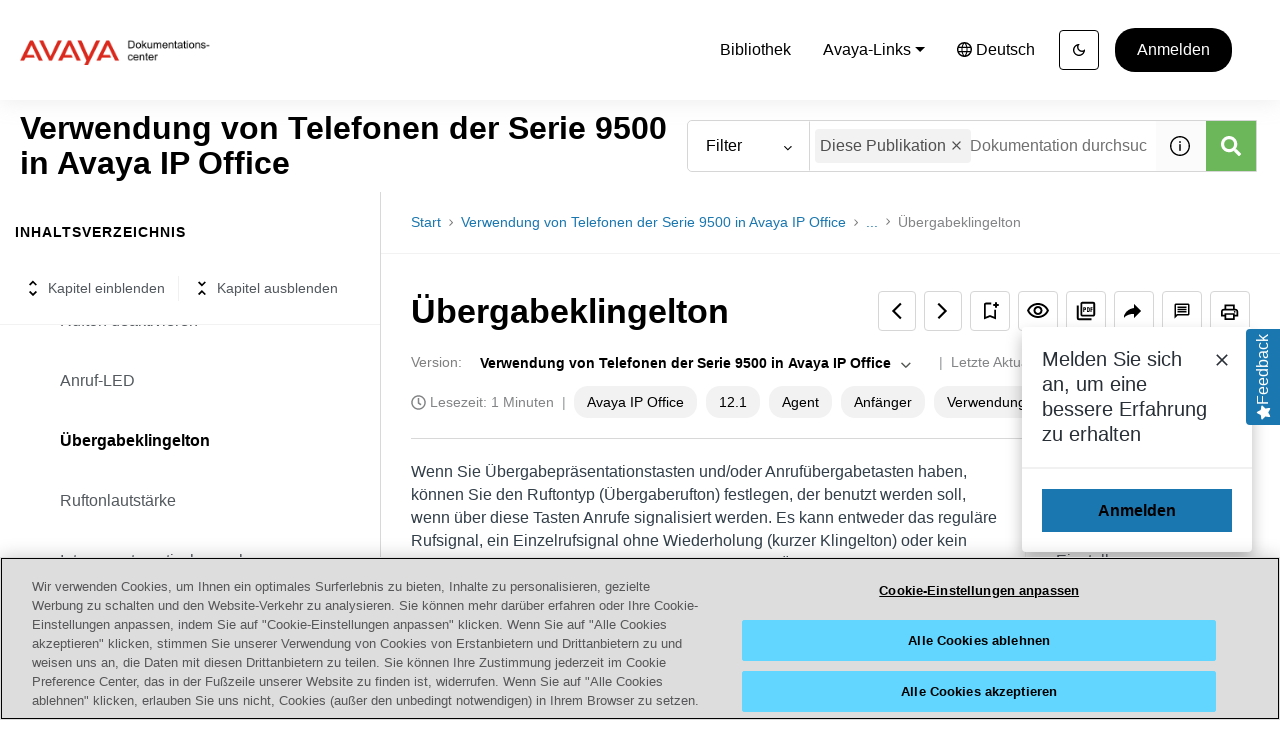

--- FILE ---
content_type: image/svg+xml
request_url: https://cdn.zoominsoftware.io/avaya/public/assets/img/logo-skin.svg?fb7d1d9b475e7ddf9e82
body_size: 716
content:
<?xml version="1.0" encoding="UTF-8"?>
<svg width="245px" height="44px" viewBox="0 0 245 44" version="1.1" xmlns="http://www.w3.org/2000/svg" xmlns:xlink="http://www.w3.org/1999/xlink">
    <title>E6C2E866-422C-42DD-89C9-C1DB1FD035BC</title>
    <g id="Symbols" stroke="none" stroke-width="1" fill="none" fill-rule="evenodd">
        <g id="UI" transform="translate(-217.000000, -4028.000000)">
            <g id="Component/Navigation-bar" transform="translate(197.000000, 3998.000000)">
                <g id="logo/top" transform="translate(20.000000, 30.000000)">
                    <g id="Avaya_Logo_EPS_File__White" transform="translate(0.096527, 6.612560)" fill="#DA291C">
                        <polyline id="Fill-1" points="101.642758 17.7529612 109.919989 17.7529612 111.259308 21.0305534 100.090275 21.0305534 98.3058571 24.794083 93.3742418 24.794083 105.607758 0 109.019066 0 121.251242 24.794083 116.320967 24.794083 107.310396 5.64960362 101.642758 17.7529612"></polyline>
                        <polyline id="Fill-2" points="8.26918681 17.7529612 16.5464176 17.7529612 17.8857363 21.0305534 6.71603297 21.0305534 4.93161538 24.794083 0 24.794083 12.2335165 0 15.6454945 0 27.877 24.794083 22.9467253 24.794083 13.9374945 5.64960362 8.26918681 17.7529612"></polyline>
                        <polyline id="Fill-3" points="54.782022 17.7529612 63.0585824 17.7529612 64.3979011 21.0305534 53.2281978 21.0305534 51.4444505 24.794083 46.5128352 24.794083 58.7463516 0 62.1583297 0 74.3898352 24.794083 69.4595604 24.794083 60.4503297 5.64960362 54.782022 17.7529612"></polyline>
                        <polyline id="Fill-4" points="23.2711648 0 35.4952967 24.794083 38.9126374 24.794083 51.1407912 0 46.2138681 0 37.203967 19.5077724 28.1940659 0 23.2711648 0"></polyline>
                        <polyline id="Fill-5" points="81.2204945 34.1024712 98.1000659 0 93.1778352 0 83.7938901 19.8723912 75.156022 0 70.2277582 0 81.3498681 24.794083 76.5040549 34.1024712 81.2204945 34.1024712"></polyline>
                    </g>
                    <text id="Documentation-Center" font-family="Noto Sans, sans-serif" font-size="14" font-weight="normal" line-spacing="14" fill="#000000">
                        <tspan x="131" y="20">Documentation</tspan>
                        <tspan x="131" y="34">Center</tspan>
                    </text>
                </g>
            </g>
        </g>
    </g>
</svg>
